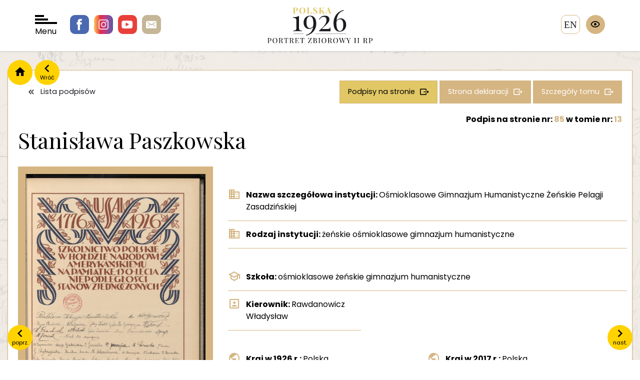

--- FILE ---
content_type: text/html; charset=UTF-8
request_url: https://polska1926.pl/podpisy/221611
body_size: 4575
content:
<!DOCTYPE html>
<html lang="">
    <head>
        <meta charset="utf-8">
        <meta http-equiv="X-UA-Compatible" content="IE=edge">

        <meta name="keywords" content="">
        <meta name="description" content="">
        <meta name="robots" content="index, follow">
        <meta name="language" content="pl">
        <meta name="author" content="">
        <meta name="viewport" content="width=device-width,initial-scale=1.0" />
        <meta name="csrf-token" content="avze6ap9B4yt94jkhrpbdDUACKelcvQ9gxxktnxB">
        <title>polska1926</title>

        <link rel="preconnect" href="https://fonts.googleapis.com">
        <link rel="preconnect" href="https://fonts.gstatic.com" crossorigin>
        <link href="https://fonts.googleapis.com/css2?family=Playfair+Display:wght@400;700&family=Poppins:wght@100;300;400;700&display=swap" rel="stylesheet">
        <script src="https://polska1926.pl/assets/js/jquery-3.7.1.min.js"></script>
        <script>
            var APP_URL = "https:\/\/polska1926.pl"
        </script>

                <!-- Global site tag (gtag.js) - Google Analytics -->
        <script async src="https://www.googletagmanager.com/gtag/js?id=UA-6463969-46"></script>
        <script>
            window.dataLayer = window.dataLayer || [];
            function gtag(){dataLayer.push(arguments);}
            gtag('js', new Date());

            gtag('config', 'UA-6463969-46');
        </script>

        <link href="/cache/bootstrap.css" rel="stylesheet" />
        <link href="https://polska1926.pl/assets/libs/owl.carousel-2.3.4/css/owl.carousel.min.css" rel="stylesheet" />
        <link href="https://polska1926.pl/assets/libs/bootstrap-select/css/bootstrap-select.css" rel="stylesheet" />
        <link href="https://polska1926.pl/assets/libs/swipebox/css/swipebox.css" rel="stylesheet" />
        <link href="/cache/fonts.css" rel="stylesheet" />
        <link href="/cache/style.css" rel="stylesheet" />
        <link href="/cache/form.css" rel="stylesheet" />
        <link href="/cache/blog.css" rel="stylesheet" />
        <link href="/cache/search.css" rel="stylesheet" />
        <link href="/cache/map.css" rel="stylesheet" />
        <link href="/cache/wcag.css" rel="stylesheet" />
        
    </head>

    <body>
        <span class="hidden" data-expand-filters-content="




rozwiń filtry

" data-collapse-filters-content="




zwiń filtry

"></span>

        <div id="wrapper">

            <header class="">

                <div class="socials">
                    <a href="https://pl-pl.facebook.com/OsrodekKARTA" class="facebook"></a>
                    <a href="https://www.instagram.com/osrodekKARTA " class="instagram"></a>
                    <a href="https://www.youtube.com/c/HistoriazKARTY" class="youtube"></a>
                    <a href="/cdn-cgi/l/email-protection#f686999a859d97c7cfc4c0b69d97848297d8998491d8869a" class="email"></a>
                </div>

                <div id="nav-toggler">
                    <div class="bar"></div>
                    <div class="bar"></div>
                    <div class="bar"></div>
                    Menu
                </div>

                <div class="logo">
                    <a href="/">
                        <img src="https://polska1926.pl/assets/images/logo.svg" alt=""/>
                    </a>
                </div>

                                    <a href="https://polska1926.pl/zmiana_jezyka/en" class="language">en</a>
                
                <div class="wcag">
                    <div class="trigger"></div>
                    <div class="options">
                        <div data-wcag="contrast" class="option i-contrast" data-toggle="tooltip" data-container="body" data-placement="left" title="




Kontrast

"></div>
                        <div data-wcag="darken" class="option i-darken" data-toggle="tooltip" data-container="body" data-placement="left" title="




Tryb ciemny

"></div>
                        <div data-wcag="fontUp" class="option i-font-up" data-toggle="tooltip" data-container="body" data-placement="left" title="




Powiększ czcionkę

"></div>
                        <div data-wcag="fontDown" class="option i-font-down" data-toggle="tooltip" data-container="body" data-placement="left" title="




Pomniejsz czcionkę

"></div>
                        <div data-wcag="reset" class="option i-reset" data-toggle="tooltip" data-container="body" data-placement="left" title="




Ustawienia domyślne

"></div>
                    </div>
                </div>

            </header>

            <div class="header-spacer"></div>

            <div id="nav">

    <div class="close"></div>

    <div class="sidebar">
        <div>
            <div class="logo">
                <a href="/">
                    <img src="https://polska1926.pl/assets/images/logo-menu.svg" alt="" />
                </a>
            </div>

            <ul>
                <li><a class="important" href="https://polska1926.pl/blog/category/11" data-page="">




O portalu

</a></li>
                <li><a href="https://polska1926.pl/blog/17" data-page="">




Zesp&oacute;ł

</a></li>
                <li><a href="https://polska1926.pl/blog/13" data-page="">




Partnerzy

</a></li>
                <li><a href="https://polska1926.pl/blog/12" data-page="">Kontakt</a></li>
                <li><a href="https://polska1926.pl/blog/category/10" data-page="">




Aktualności

</a></li>

                <li><a href="https://polska1926.pl/blog/category/8" data-page="">




Konkursy

</a></li>

                <li><a href="https://polska1926.pl/blog/category/19" data-page="">




Projekty

</a></li>
                <li><a href="https://polska1926.pl/blog/category/15" data-page="">




Materiały do pobrania

</a></li>



                <li><a href="https://polska1926.pl/blog/category/9" data-page="">




Kontekst historyczny

</a></li>

            </ul>
        </div>
    </div>

    <div class="grid">

        <a href="https://polska1926.pl/mapa" data-index="1" class="item item-mapa">
            <span>




Mapa II RP z 1926 roku <br /> obrazująca rozkład podpis&oacute;w

</span>
        </a>

        <a href="https://polska1926.pl/miejscowosci" data-index="2" class="item item-miejscowosci">
            <span>




Lista <br />miejscowości

</span>
        </a>

        <a href="https://polska1926.pl/podpisy" data-index="3" class="item item-podpisy">
            <span>




Lista <br />podpis&oacute;w

</span>
        </a>

        <a href="https://polska1926.pl/tomy" data-index="4" class="item item-tomy">
            <span>




Lista <br />tom&oacute;w

</span>
        </a>

        <a href="https://polska1926.pl/karty" data-index="5" class="item item-lista-stron">
            <span>




Lista <br />stron

</span>
        </a>

        <a href="https://polska1926.pl/osoby" data-index="6" class="item item-osoby">
            <span>




Osoby

</span>
        </a>

        <a href="https://polska1926.pl/galeria" data-index="7" class="item item-galeria">
            <span>




Galeria <br />zdjęć

</span>
        </a>

    </div>
</div>

            <div class="container">

                                <div class="nav">
                    <a href="/" class="home"></a>
                    <a onclick="window.history.back();" class="back" data-content="Wr&oacute;ć"></a>
                </div>
                
                

<div class="content-block">

    <div class="item-single">

                <a class="prev" href="https://polska1926.pl/podpisy/221610" data-content="




poprz.

"></a>
        
                <a class="next" href="https://polska1926.pl/podpisy/221612" data-content="




nast.

"></a>
        
        <div class="buttons">
            <a class="button is-white icon-back" href="https://polska1926.pl/podpisy">




Lista podpis&oacute;w

</a>
            <a class="button icon-more button-gold-2" href="https://polska1926.pl/podpisy?volumes[]=13&amp;signatures_number_page=85">
                




Podpisy na stronie


            </a>
            <a class="button icon-more" href="https://polska1926.pl/karty/3369">




Strona deklaracji

</a>
            <a class="button icon-more" href="https://polska1926.pl/tomy/13">




Szczeg&oacute;ły tomu

</a>
        </div>

        <div class="title-heading">

            <span class="signature-page-nr">
                




Podpis

                 




na stronie nr:

 <a href="https://polska1926.pl/karty/3369"><span class="gold">85</span></a>
                




w tomie nr:

 <a href="https://polska1926.pl/tomy/13"><span class="gold">13</span></a>
            </span>

            <h1>
                Stanisława Paszkowska
            </h1>

            <div class="line-description">
                <div>
                    
                                    </div>
                <div>
                    
                                    </div>
            </div>

        </div>





        <div class="long-description">

            <div class="images">
                
                
                                <div class="image">
                   <img class="image-zoom" src="https://polska1926.pl/uploads/volumes/013/0085.jpg" alt="Podpis Stanisława Paszkowska na stronie nr 85 w tomie nr 13" />
                </div>
                
                <div class="actions">
                    <a class="button is-action icon-zoom swipebox" href="https://polska1926.pl/uploads/volumes/013/0085.jpg" >




Powiększ zdjęcie

</a>
                    <a class="button is-action icon-download" download="https://polska1926.pl/uploads/volumes/013/0085.jpg" href="https://polska1926.pl/uploads/volumes/013/0085.jpg" >




Pobierz zdjęcie

</a>
                </div>

                            </div>

            <div class="description">

                <div class="data has-border">

                    
                    
                    
                    
                    
                    <div class="data-spacer"></div>

                                        <div class="data-row icon-institution">
                        <div class="data-label">
                            




Nazwa szczeg&oacute;łowa instytucji:


                        </div>
                        <div class="data-value">
                            Ośmioklasowe Gimnazjum Humanistyczne Żeńskie Pelagji Zasadzińskiej
                        </div>
                    </div>
                    
                                        <div class="data-row icon-institution">
                        <div class="data-label">
                            




Rodzaj instytucji:


                        </div>
                        <div class="data-value">
                            żeńskie ośmioklasowe gimnazjum humanistyczne
                        </div>
                    </div>
                    
                    
                    <div class="data-spacer"></div>

                                        <div class="data-row icon-school">
                        <div class="data-label">
                            




Szkoła:


                        </div>
                        <div class="data-value">
                            ośmioklasowe żeńskie gimnazjum humanistyczne
                        </div>
                    </div>
                    
                                        <div class="data-row w-13 icon-person">
                        <div class="data-label">
                            




Kierownik:


                        </div>
                        <div class="data-value">
                            Rawdanowicz Władysław
                        </div>
                    </div>
                    
                    
                    
                    <div class="data-spacer"></div>

                                        <div class="data-row icon-country w-12">
                        <div class="data-label">
                            




Kraj w 1926 r.:


                        </div>
                        <div class="data-value">
                            Polska
                        </div>
                    </div>
                    
                                        <div class="data-row icon-country w-12">
                        <div class="data-label">
                            




Kraj w 2017 r.:


                        </div>
                        <div class="data-value">
                            Polska
                        </div>
                    </div>
                    
                                        <div class="data-row icon-voivodeship w-12">
                        <div class="data-label">
                            




Wojew&oacute;dztwo w 1926 r.:


                        </div>
                        <div class="data-value">
                            łódzkie
                        </div>
                    </div>
                    
                                        <div class="data-row icon-voivodeship w-12">
                        <div class="data-label">
                            




Wojew&oacute;dztwo w 2017 r.:


                        </div>
                        <div class="data-value">
                            łódzkie
                        </div>
                    </div>
                    
                                        <div class="data-row icon-districts w-12">
                        <div class="data-label">
                            




Powiat w 1926 r.:


                        </div>
                        <div class="data-value">
                            wieluński
                        </div>
                    </div>
                    
                                        <div class="data-row icon-districts w-12">
                        <div class="data-label">
                            




Powiat w 2017 r.:


                        </div>
                        <div class="data-value">
                            wieluński
                        </div>
                    </div>
                    
                                        <div class="data-row icon-city w-12">
                        <div class="data-label">
                            




Miejscowość w 1926 r.:


                        </div>
                        <div class="data-value">
                            Wieluń
                        </div>
                    </div>
                    
                                        <div class="data-row icon-city w-12">
                        <div class="data-label">
                            




Miejscowość w 2017 r.:


                        </div>
                        <div class="data-value">
                            Wieluń
                        </div>
                    </div>
                    
                    <div class="data-spacer"></div>

                    
                    
                    <div class="data-spacer"></div>

                                        <div class="data-row">
                        <div class="data-label">
                            




Podpisy na stronie:


                        </div>
                        <div class="data-value">
                                                            <span class="value"><a href="https://polska1926.pl/podpisy/220023">M. Amelewiczówna</a></span>
                                                            <span class="value"><a href="https://polska1926.pl/podpisy/220025">R. Czajnerówna</a></span>
                                                            <span class="value"><a href="https://polska1926.pl/podpisy/220053">A. Cieślakówna</a></span>
                                                            <span class="value"><a href="https://polska1926.pl/podpisy/220184">Rena Berkowiczówna</a></span>
                                                            <span class="value"><a href="https://polska1926.pl/podpisy/220197">Kazimiera Białobrzeska</a></span>
                                                            <span class="value"><a href="https://polska1926.pl/podpisy/220296">Stefanja Domagalska</a></span>
                                                            <span class="value"><a href="https://polska1926.pl/podpisy/220297">Anna Domagalska</a></span>
                                                            <span class="value"><a href="https://polska1926.pl/podpisy/220299">A. Domagalanka</a></span>
                                                            <span class="value"><a href="https://polska1926.pl/podpisy/220320">J. Dawidówna</a></span>
                                                            <span class="value"><a href="https://polska1926.pl/podpisy/220321">Mira Dawidowiczówna</a></span>
                                                            <span class="value"><a href="https://polska1926.pl/podpisy/220324">Luda Darewska</a></span>
                                                            <span class="value"><a href="https://polska1926.pl/podpisy/220364">Zofja Godorowska</a></span>
                                                            <span class="value"><a href="https://polska1926.pl/podpisy/220372">Marja Głąbska</a></span>
                                                            <span class="value"><a href="https://polska1926.pl/podpisy/220379">J. Glikorówna</a></span>
                                                            <span class="value"><a href="https://polska1926.pl/podpisy/220521">W. Fiszkalówna</a></span>
                                                            <span class="value"><a href="https://polska1926.pl/podpisy/220568">Balbina Elmanówna</a></span>
                                                            <span class="value"><a href="https://polska1926.pl/podpisy/220594">Z. Halladin</a></span>
                                                            <span class="value"><a href="https://polska1926.pl/podpisy/220595">M. Halusiakówna</a></span>
                                                            <span class="value"><a href="https://polska1926.pl/podpisy/220660">A. Janowska</a></span>
                                                            <span class="value"><a href="https://polska1926.pl/podpisy/220672">M. Jasińska</a></span>
                                                            <span class="value"><a href="https://polska1926.pl/podpisy/220673">J. Jasińska</a></span>
                                                            <span class="value"><a href="https://polska1926.pl/podpisy/220674">Wanda Jasińska</a></span>
                                                            <span class="value"><a href="https://polska1926.pl/podpisy/221060">G. Lisówna</a></span>
                                                            <span class="value"><a href="https://polska1926.pl/podpisy/221073">B. Lewkowiczówna</a></span>
                                                            <span class="value"><a href="https://polska1926.pl/podpisy/221075">M. Lewińska</a></span>
                                                            <span class="value"><a href="https://polska1926.pl/podpisy/221134">Marja Mikołajczykówna</a></span>
                                                            <span class="value"><a href="https://polska1926.pl/podpisy/221218">Zofja Markowska</a></span>
                                                            <span class="value"><a href="https://polska1926.pl/podpisy/221219">Jadwiga Markowska</a></span>
                                                            <span class="value"><a href="https://polska1926.pl/podpisy/221273">Gustawa Majerowiczówna</a></span>
                                                            <span class="value"><a href="https://polska1926.pl/podpisy/221277">Zofja Majchrowska</a></span>
                                                            <span class="value"><a href="https://polska1926.pl/podpisy/221348">F. Oczeszynianka</a></span>
                                                            <span class="value"><a href="https://polska1926.pl/podpisy/221610">W. Piślówna</a></span>
                                                            <span class="value"><a href="https://polska1926.pl/podpisy/221612">M. Pietrzakówna</a></span>
                                                            <span class="value"><a href="https://polska1926.pl/podpisy/221613">J. Piasecka</a></span>
                                                            <span class="value"><a href="https://polska1926.pl/podpisy/221614">H. Paszkowska</a></span>
                                                            <span class="value"><a href="https://polska1926.pl/podpisy/221615">H Parnowska</a></span>
                                                            <span class="value"><a href="https://polska1926.pl/podpisy/221636">St. Rosińska</a></span>
                                                            <span class="value"><a href="https://polska1926.pl/podpisy/221655">Z. Rogalska</a></span>
                                                            <span class="value"><a href="https://polska1926.pl/podpisy/221664">N. Robakowska</a></span>
                                                            <span class="value"><a href="https://polska1926.pl/podpisy/221694"> Rawanowicz</a></span>
                                                            <span class="value"><a href="https://polska1926.pl/podpisy/221702">P. Ramocińska</a></span>
                                                            <span class="value"><a href="https://polska1926.pl/podpisy/221751">L. Szczebardówna</a></span>
                                                            <span class="value"><a href="https://polska1926.pl/podpisy/221756">Irena Szakłowska</a></span>
                                                            <span class="value"><a href="https://polska1926.pl/podpisy/221763">Cecylia Sygulska</a></span>
                                                            <span class="value"><a href="https://polska1926.pl/podpisy/221770">Marja Sulska</a></span>
                                                            <span class="value"><a href="https://polska1926.pl/podpisy/221782">M. Stronczyńska</a></span>
                                                            <span class="value"><a href="https://polska1926.pl/podpisy/221789">Katarzyna Stoemmikówna</a></span>
                                                            <span class="value"><a href="https://polska1926.pl/podpisy/221848">M. Sobczakówna</a></span>
                                                            <span class="value"><a href="https://polska1926.pl/podpisy/221861">St. Słupiańska</a></span>
                                                            <span class="value"><a href="https://polska1926.pl/podpisy/221908">Stanisława Sieińska</a></span>
                                                            <span class="value"><a href="https://polska1926.pl/podpisy/221947">P. Sbierczyńska</a></span>
                                                            <span class="value"><a href="https://polska1926.pl/podpisy/221980">B. Tażbirowiczówna</a></span>
                                                            <span class="value"><a href="https://polska1926.pl/podpisy/222004">Jadwiga Tomaszewska</a></span>
                                                            <span class="value"><a href="https://polska1926.pl/podpisy/222013">M. Trojanowska</a></span>
                                                            <span class="value"><a href="https://polska1926.pl/podpisy/222235">Zofja Wagnerówna</a></span>
                                                            <span class="value"><a href="https://polska1926.pl/podpisy/222236">St. Wojterska</a></span>
                                                            <span class="value"><a href="https://polska1926.pl/podpisy/222237">Helena Warszawska</a></span>
                                                            <span class="value"><a href="https://polska1926.pl/podpisy/222238">B. Wolska</a></span>
                                                            <span class="value"><a href="https://polska1926.pl/podpisy/222306">Zofja Zewinówna</a></span>
                                                            <span class="value"><a href="https://polska1926.pl/podpisy/222307">Zofja Zawadzka</a></span>
                                                            <span class="value"><a href="https://polska1926.pl/podpisy/222308">Pelagia Zasadzińska</a></span>
                                                            <span class="value"><a href="https://polska1926.pl/podpisy/222309">Marta Zajdlówna</a></span>
                                                            <span class="value"><a href="https://polska1926.pl/podpisy/222310">Janina Zasadzińska</a></span>
                                                            <span class="value"><a href="https://polska1926.pl/podpisy/222338">Wacław Jezierski</a></span>
                                                            <span class="value"><a href="https://polska1926.pl/podpisy/245679">Piotr ks. Augustyniak</a></span>
                                                            <span class="value"><a href="https://polska1926.pl/podpisy/245738">S. Całuszówna</a></span>
                                                            <span class="value"><a href="https://polska1926.pl/podpisy/245750">Dora Chałupska</a></span>
                                                            <span class="value"><a href="https://polska1926.pl/podpisy/245767">J. Dylewska</a></span>
                                                            <span class="value"><a href="https://polska1926.pl/podpisy/245780">Z. Czyńskia</a></span>
                                                            <span class="value"><a href="https://polska1926.pl/podpisy/245802">Marja Grodzicka</a></span>
                                                            <span class="value"><a href="https://polska1926.pl/podpisy/245808">B. Grosmanówna</a></span>
                                                            <span class="value"><a href="https://polska1926.pl/podpisy/245824">Marja Grzankowska</a></span>
                                                            <span class="value"><a href="https://polska1926.pl/podpisy/245826">Henryk Grzankowski</a></span>
                                                            <span class="value"><a href="https://polska1926.pl/podpisy/245832">M. Guczelanówna</a></span>
                                                            <span class="value"><a href="https://polska1926.pl/podpisy/245869">I. Indzicka</a></span>
                                                            <span class="value"><a href="https://polska1926.pl/podpisy/245876">A. Idasiakówna</a></span>
                                                            <span class="value"><a href="https://polska1926.pl/podpisy/245901">Wł. Kalinowska</a></span>
                                                            <span class="value"><a href="https://polska1926.pl/podpisy/245902">Salomea Krzepicka</a></span>
                                                            <span class="value"><a href="https://polska1926.pl/podpisy/245903">Marja Kuszerówna</a></span>
                                                            <span class="value"><a href="https://polska1926.pl/podpisy/245904">M. Krzysztoporska</a></span>
                                                            <span class="value"><a href="https://polska1926.pl/podpisy/245905">J. Kuźmińska</a></span>
                                                            <span class="value"><a href="https://polska1926.pl/podpisy/245906">J. Konopacka</a></span>
                                                            <span class="value"><a href="https://polska1926.pl/podpisy/245907">J. Kalinowska</a></span>
                                                            <span class="value"><a href="https://polska1926.pl/podpisy/245908">Ir. Kuźmińska</a></span>
                                                            <span class="value"><a href="https://polska1926.pl/podpisy/245909">Helena Kozłowska</a></span>
                                                            <span class="value"><a href="https://polska1926.pl/podpisy/245910">H. Kaniewska</a></span>
                                                            <span class="value"><a href="https://polska1926.pl/podpisy/245911">D. Kozłowska</a></span>
                                                            <span class="value"><a href="https://polska1926.pl/podpisy/245994">H. Nowakowski</a></span>
                                                            <span class="value"><a href="https://polska1926.pl/podpisy/245996">M. Nowakówna</a></span>
                                                            <span class="value"><a href="https://polska1926.pl/podpisy/246007">J. Nurkiewiczówna</a></span>
                                                            <span class="value"><a href="https://polska1926.pl/podpisy/246036">J. Rybczyńska</a></span>
                                                            <span class="value"><a href="https://polska1926.pl/podpisy/246045">Leokadia Szeflerówna</a></span>
                                                    </div>
                    </div>
                    
                                        <div class="data-row">
                        <div class="data-label">
                            




Słowa kluczowe tomu:


                        </div>
                        <div class="data-value">
                                                                                                szkoły średnie;
                                                                                    </div>
                    </div>
                    
                                        <div class="data-row">
                        <div class="data-label">
                            




Etykieta tomu:


                        </div>
                        <div class="data-value">
                            Szkoły średnie; tom 13
                        </div>
                    </div>
                    
                </div>

            </div>

        </div>

    </div>
</div>
            </div>

            <footer>
                <div class="container">
                    <div class="footer">
                        <div class="contacts">
                            <div class="logo">
                                <img src="/assets/images/logo-karta.png" alt="Karta" />
                            </div>
                            <div class="contact">
                                <!DOCTYPE html>
<html>
<head>
</head>
<body>
<p>Fundacja Ośrodka KARTA <br />ul. Narbutta 29<br />02-536 Warszawa <br />tel.: (+48 22) 848-07-12<br /><a href="https://www.karta.org.pl" target="_blank" rel="noopener">www.karta.org.pl</a></p>
<p><a href="../../../blog/81">Polityka prywatności</a></p>
<script data-cfasync="false" src="/cdn-cgi/scripts/5c5dd728/cloudflare-static/email-decode.min.js"></script><script defer src="https://static.cloudflareinsights.com/beacon.min.js/vcd15cbe7772f49c399c6a5babf22c1241717689176015" integrity="sha512-ZpsOmlRQV6y907TI0dKBHq9Md29nnaEIPlkf84rnaERnq6zvWvPUqr2ft8M1aS28oN72PdrCzSjY4U6VaAw1EQ==" data-cf-beacon='{"version":"2024.11.0","token":"cbd638a2453244b980c8284db37a0ad4","r":1,"server_timing":{"name":{"cfCacheStatus":true,"cfEdge":true,"cfExtPri":true,"cfL4":true,"cfOrigin":true,"cfSpeedBrain":true},"location_startswith":null}}' crossorigin="anonymous"></script>
</body>
</html>
                            </div>
                        </div>

                        <div class="socials">
                            <a href="#" class="facebook"></a>
                            <a href="#" class="instagram"></a>
                            <a href="#" class="youtube"></a>
                            <a href="#" class="email"></a>
                        </div>

                        <div class="copyright">
                            <!DOCTYPE html>
<html>
<head>
</head>
<body>
<p>Fundacja Ośrodka KARTA - all rights reserved &copy;<br />Projekt i wykonanie &ndash; Art Ekipa</p>
</body>
</html>
                        </div>
                    </div>
                </div>
            </footer>

        </div>

        <script src="https://polska1926.pl/assets/libs/jquery.smoothZoom.js"></script>
        <script src="https://polska1926.pl/assets/libs/bootstrap/js/bootstrap.min.js"></script>
        <script src="https://polska1926.pl/assets/libs/owl.carousel-2.3.4/owl.carousel.min.js"></script>
        <script src="https://polska1926.pl/assets/libs/bootstrap-select/js/bootstrap-select.min.js"></script>
        <script src="https://polska1926.pl/assets/libs/jquery.easy-autocomplete.min.js"></script>
        <script src="https://polska1926.pl/assets/libs/swipebox/js/jquery.swipebox.js"></script>
        <script src="https://polska1926.pl/assets/js/commons.js"></script>
        <script src="https://polska1926.pl/assets/js/scripts.js"></script>
        <script src="https://polska1926.pl/assets/js/map.js"></script>
        <script src="https://polska1926.pl/assets/js/wcag.js"></script>
        
    </body>
</html>


--- FILE ---
content_type: text/css
request_url: https://polska1926.pl/cache/wcag.css
body_size: -166
content:
.wcag-darken *:not(.zoom-button),.wcag-darken *:before,.wcag-darken *:after{background: #000 !important;color: #FFF !important;border-color: #FFF !important}.wcag-darken .controlsBg{background: #000}.wcag-darken .images .image{border-color: #000 !important}.wcag-contrast{filter: invert(100%);-webkit-filter: invert(100%)}.wcag-font-19{font-size: 19px}.wcag-font-18{font-size: 18px}.wcag-font-17{font-size: 17px}.wcag-font-16{font-size: 16px}.wcag-font-15{font-size: 15px}.wcag-font-14{font-size: 14px}